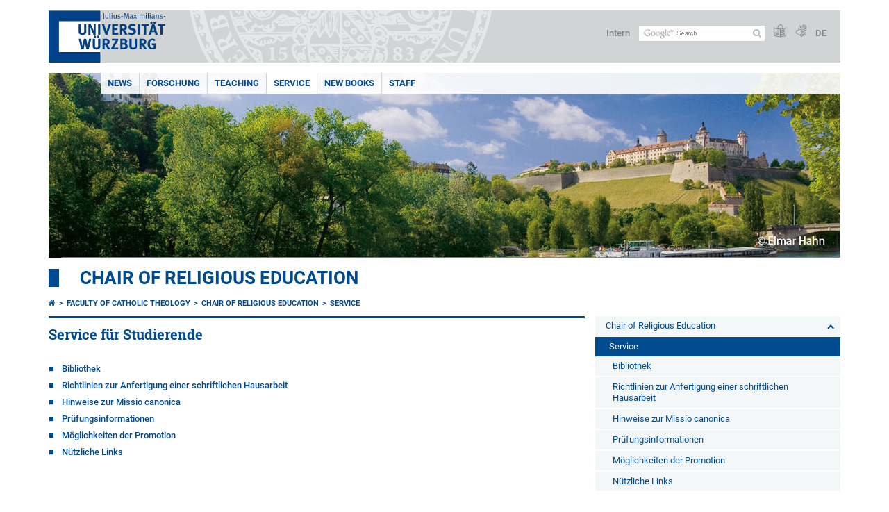

--- FILE ---
content_type: text/html; charset=utf-8
request_url: https://www.theologie.uni-wuerzburg.de/en/rp/service/
body_size: 8811
content:
<!DOCTYPE html>
<html dir="ltr" lang="en">
<head>

<meta charset="utf-8">
<!-- 
	This website is powered by TYPO3 - inspiring people to share!
	TYPO3 is a free open source Content Management Framework initially created by Kasper Skaarhoj and licensed under GNU/GPL.
	TYPO3 is copyright 1998-2026 of Kasper Skaarhoj. Extensions are copyright of their respective owners.
	Information and contribution at https://typo3.org/
-->



<title>Service - Chair of Religious Education</title>
<meta http-equiv="x-ua-compatible" content="IE=edge" />
<meta name="generator" content="TYPO3 CMS" />
<meta name="viewport" content="width=device-width, initial-scale=1.0" />
<meta name="twitter:card" content="summary" />
<meta name="date" content="2025-01-14" />


<link rel="stylesheet" href="/typo3temp/assets/compressed/merged-4b37a4b28e2011f9d17d18f413625de8-a90861707536465aaacbf512ee3ae60e.css.gzip?1765952950" media="all">
<link rel="stylesheet" href="/typo3temp/assets/compressed/merged-bd468f30b20fb3c6f9b7630b03866698-2c918c4544e4cf419b5aec44df6138a5.css.gzip?1701247136" media="screen">
<link rel="stylesheet" href="/typo3temp/assets/compressed/merged-21d7f4fc9e3c117c006b7a474b70d346-67702bc64d7a3ad4028482a349dab7c5.css.gzip?1701247136" media="print">



<script src="/typo3temp/assets/compressed/merged-cbc3b9cee04d0b5ce1db5b83afe78ea0-0d2b905a0f6ee977d2e028a16261b062.js.gzip?1701247136"></script>


<link rel="apple-touch-icon" sizes="180x180" href="/typo3conf/ext/uw_sitepackage/Resources/Public/Images/Favicons/apple-touch-icon.png">
        <link rel="icon" type="image/png" sizes="32x32" href="/typo3conf/ext/uw_sitepackage/Resources/Public/Images/Favicons/favicon-32x32.png">
        <link rel="icon" type="image/png" sizes="16x16" href="/typo3conf/ext/uw_sitepackage/Resources/Public/Images/Favicons/favicon-16x16.png">
        <link rel="manifest" href="/typo3conf/ext/uw_sitepackage/Resources/Public/Images/Favicons/manifest.json">
        <link rel="mask-icon" href="/typo3conf/ext/uw_sitepackage/Resources/Public/Images/Favicons/safari-pinned-tab.svg" color="#2b5797">
        <meta name="theme-color" content="#ffffff"><link rel="alternate" type="application/rss+xml" title="RSS-Feed Universität Würzburg: Neuigkeiten" href="https://www.uni-wuerzburg.de/index.php?id=1334&type=100" /><link rel="alternate" type="application/rss+xml" title="RSS-Feed Universität Würzburg: Aktuelle Veranstaltungen" href="https://www.uni-wuerzburg.de/index.php?id=197207&type=151" /><style>
    #mobile-mega-navigation {
        display: none;
    }

    #mobile-mega-navigation.mm-opened {
        display: inherit;
    }
</style>
<!-- Matomo Tracking -->
<script type="text/javascript">
    $.ajax({
        data: {
            "module": "API",
            "method": "UniWueTracking.getTrackingScript",
            "location": window.location.href
        },
        url: "https://webstats.uni-wuerzburg.de",
        dataType: "html",
        success: function(script) {
            $('body').append(script);
        } 
    });
</script>
<!-- End Matomo Tracking -->
<!-- Matomo Tag Manager -->
<script>
  var _mtm = window._mtm = window._mtm || [];
  _mtm.push({'mtm.startTime': (new Date().getTime()), 'event': 'mtm.Start'});
  (function() {
    var d=document, g=d.createElement('script'), s=d.getElementsByTagName('script')[0];
    g.async=true; g.src='https://webstats.uni-wuerzburg.de/js/container_81AEXS1l.js'; s.parentNode.insertBefore(g,s);
  })();
</script>
<!-- End Matomo Tag Manager -->
</head>
<body>
<nav role="presentation" aria-hidden="true" id="mobile-mega-navigation">
    <ul class="first-level"><li><a href="/en/rp/news/meldungen/" title="News">News</a><ul class="second-level"><li><a href="/en/rp/news/meldungen/" title="Meldungen">Meldungen</a></li></ul></li><li><a href="/en/rp/forschung/" title="Forschung">Forschung</a><ul class="second-level"><li><a href="/en/rp/forschung/gamification-im-religionsunterricht/" title="Gamification im Religionsunterricht">Gamification im Religionsunterricht</a></li><li><a href="/en/rp/forschung/wissenschaftstheorie-der-religionspaedagogik/" title="Wissenschaftstheorie der Religionspädagogik">Wissenschaftstheorie der Religionspädagogik</a></li><li><a href="/en/rp/forschung/theorie-und-praxis-einer-eschatologiedidaktik/" title="Theorie und Praxis einer Eschatologiedidaktik">Theorie und Praxis einer Eschatologiedidaktik</a></li><li><a href="/en/rp/forschung/kulturhermeneutische-erkundungen-in-religionsdidaktischer-absicht/" title="Kulturhermeneutische Erkundungen in religionsdidaktischer Absicht">Kulturhermeneutische Erkundungen in religionsdidaktischer Absicht</a></li><li><a href="/en/rp/forschung/religioese-bildung-in-der-kultur-der-digitalitaet-schwerpunkt-ki/" title="Religiöse Bildung in der Kultur der Digitalität (Schwerpunkt KI)">Religiöse Bildung in der Kultur der Digitalität (Schwerpunkt KI)</a></li><li><a href="/en/rp/forschung/theoexpert/" title="TheoExpert">TheoExpert</a></li><li><a href="/en/rp/forschung/intrapsychische-prozesse-interreligioesen-lernens/" title="Intrapsychische Prozesse interreligiösen Lernens">Intrapsychische Prozesse interreligiösen Lernens</a></li><li><a href="/en/rp/forschung/religioese-bildung-in-der-pluralitaet/" title="Religiöse Bildung in der Pluralität">Religiöse Bildung in der Pluralität</a></li><li><a href="/en/rp/forschung/religious-tolerance-in-school/" title="Religious Tolerance in School">Religious Tolerance in School</a></li><li><a href="/en/rp/forschung/die-auswirkungen-von-digitalen-medien-auf-lernprozesse/" title="Die Auswirkungen von digitalen Medien auf Lernprozesse">Die Auswirkungen von digitalen Medien auf Lernprozesse</a></li><li><a href="/en/rp/forschung/religion-and-human-rights-2012-2019/" title="Religion and Human Rights 2012 - 2019">Religion and Human Rights 2012 - 2019</a><ul class="third-level"><li><a href="/en/rp/forschung/religion-and-human-rights-2012-2019/information-about-the-project/" title="Information about the project">Information about the project</a></li><li><a href="/en/rp/forschung/religion-and-human-rights-2012-2019/participants-of-the-project/" title="Participants of the project">Participants of the project</a></li><li><a href="/en/rp/forschung/religion-and-human-rights-2012-2019/conferences/" title="Conferences">Conferences</a></li><li><a href="/en/rp/forschung/religion-and-human-rights-2012-2019/publications/" title="Publications">Publications</a></li><li><a href="/en/rp/forschung/religion-and-human-rights-2012-2019/members-only/" title="Members only">Members only</a><ul class="fourth-level"><li><a href="/en/rp/forschung/religion-and-human-rights-2012-2019/members-only/newsletters/" title="Newsletters">Newsletters</a></li><li><a href="/en/rp/forschung/religion-and-human-rights-2012-2019/members-only/instruments/" title="Instruments">Instruments</a></li><li><a href="/en/rp/forschung/religion-and-human-rights-2012-2019/members-only/minutes-from-the-conferences/" title="Minutes from the conferences">Minutes from the conferences</a></li></ul></li></ul></li><li><a href="/en/rp/forschung/liturgische-akteure-normen-und-gottesdienstliche-praxis/" title="Liturgische Akteure: Normen und gottesdienstliche Praxis">Liturgische Akteure: Normen und gottesdienstliche Praxis</a></li><li><a href="/en/rp/forschung/frauenmachtzukunft/" title="Frauen.Macht.Zukunft.">Frauen.Macht.Zukunft.</a></li><li><a href="/en/rp/forschung/gsik/" title="GSiK">GSiK</a><ul class="third-level"><li><a href="/en/rp/forschung/gsik/termine-und-veranstaltungen/" title="Termine und Veranstaltungen">Termine und Veranstaltungen</a></li></ul></li></ul></li><li><a href="/en/rp/teaching/" title="Teaching">Teaching</a></li><li class="Selected"><a href="/en/rp/service/" title="Service">Service</a><ul class="second-level"><li><a href="/en/rp/service/bibliothek/" title="Bibliothek">Bibliothek</a></li><li><a href="/en/rp/service/richtlinien-zur-anfertigung-einer-schriftlichen-hausarbeit/" title="Richtlinien zur Anfertigung einer schriftlichen Hausarbeit">Richtlinien zur Anfertigung einer schriftlichen Hausarbeit</a></li><li><a href="/en/rp/service/hinweise-zur-missio-canonica/" title="Hinweise zur Missio canonica">Hinweise zur Missio canonica</a></li><li><a href="/en/rp/service/pruefungsinformationen/" title="Prüfungsinformationen">Prüfungsinformationen</a></li><li><a href="/en/rp/service/moeglichkeiten-der-promotion/" title="Möglichkeiten der Promotion">Möglichkeiten der Promotion</a></li><li><a href="/en/rp/service/nuetzliche-links/" title="Nützliche Links">Nützliche Links</a></li></ul></li><li><a href="/en/rp/new-books/" title="New Books">New Books</a><ul class="second-level"><li><a href="/en/rp/buecher/das-ende-der-kreidezeit/" title="Das Ende der Kreidezeit">Das Ende der Kreidezeit</a></li><li><a href="/en/rp/buecher/wer-bin-ich-vor-dir/" title="Wer bin ich vor dir?">Wer bin ich vor dir?</a></li><li><a href="/en/rp/buecher/understanding-religion/" title="Understanding Religion">Understanding Religion</a></li><li><a href="/en/rp/buecher/professionalitaet-von-religionslehrkraeften/" title="Professionalität von Religionslehrkräften">Professionalität von Religionslehrkräften</a></li><li><a href="/en/rp/buecher/religionsdidaktik-in-der-10-auflage/" title="Religionsdidaktik in der 10. Auflage">Religionsdidaktik in der 10. Auflage</a></li><li><a href="/en/rp/buecher/religioese-signaturen-heute/" title="Religiöse Signaturen heute">Religiöse Signaturen heute</a></li></ul></li><li><a href="/en/rp/staff/" title="Staff">Staff</a><ul class="second-level"><li><a href="/en/rp/personen/prof-dr-johannes-heger/" title="Prof. Dr. Johannes Heger">Prof. Dr. Johannes Heger</a></li><li><a href="/en/rp/personen/pd-dr-boris-kalbheim/" title="PD Dr. Boris Kalbheim">PD Dr. Boris Kalbheim</a></li><li><a href="/en/rp/personen/dr-eva-maria-leven/" title="Dr. Eva-Maria Leven">Dr. Eva-Maria Leven</a></li><li><a href="/en/rp/personen/winnie-lotta-weghaus/" title="Winnie-Lotta Weghaus">Winnie-Lotta Weghaus</a></li><li><a href="/en/rp/personen/apl-prof-dr-stefan-heil/" title="Apl. Prof. Dr. Stefan Heil">Apl. Prof. Dr. Stefan Heil</a></li><li><a href="/en/rp/personen/anja-ehrenfeld-sekretaerin/" title="Anja Ehrenfeld, Sekretärin">Anja Ehrenfeld, Sekretärin</a></li><li><a href="/en/rp/personen/prof-em-hans-georg-ziebertz/" title="Prof. em. Hans-Georg Ziebertz">Prof. em. Hans-Georg Ziebertz</a></li></ul></li></ul>
</nav>

<div class="mobile-mega-navigation__additional-data">
    <a href="#page-wrapper" id="close-mobile-navigation" title="Close navigation"></a>
    
  
    
      
        <a href="/rp/service/">Deutsch</a>
      
    
      
    
  

    <a href="https://www.uni-wuerzburg.de/en/sonstiges/login/" title="Intern">Intern</a>
    
        <a class="page-header__icon-link" title="Summary of the website in easy language" href="https://www.uni-wuerzburg.de/en/sonstiges/barrierefreiheit/leichte-sprache/">
  <span class="icon-easy-to-read"></span>
</a>

    
    
        <a class="page-header__icon-link" title="Summary of the website in sign language" href="https://www.uni-wuerzburg.de/en/sonstiges/barrierefreiheit/gebaerdenvideos/">
  <span class="icon-sign-language"></span>
</a>

    
    <div>
        <form action="/suche/" class="page-header__search-form" role="search">
    <input type="hidden" name="ie" value="utf-8" />
    <input type="hidden" name="as_sitesearch" value="www.theologie.uni-wuerzburg.de//rp"/>
    <div class="page-header__search-form-input">
        <input type="text" name="q" title="" class="page-header__search-input page-header__search-input-en" aria-label="Search on website with Google" />

        <!-- Some IE does not submit a form without a submit button -->
        <input type="submit" value="Submit search" style="text-indent:-9999px" class="page-header__search-form-submit"/>
    </div>
</form>

    </div>
</div>


        <header role="banner" class="page-header">
            <a href="#mobile-mega-navigation" id="open-mobile-navigation" title="Open or close navigation"><span></span><span></span><span></span></a>
            <div class="page-header__logo">
                <a class="page-header__logo-link" href="https://www.uni-wuerzburg.de/en/">
                    <img src="/typo3conf/ext/uw_sitepackage/Resources/Public/Images/uni-wuerzburg-logo.svg" alt="To startpage" class="page-header__logo-full ">

                </a>
            </div>
            
            <div class="page-header__menu">
                <ul>
                    <li><a href="https://www.uni-wuerzburg.de/en/sonstiges/login/" title="Intern">Intern</a></li>
                    <li>
                        <form action="/suche/" class="page-header__search-form" role="search">
    <input type="hidden" name="ie" value="utf-8" />
    <input type="hidden" name="as_sitesearch" value="www.theologie.uni-wuerzburg.de//rp"/>
    <div class="page-header__search-form-input">
        <input type="text" name="q" title="" class="page-header__search-input page-header__search-input-en" aria-label="Search on website with Google" />

        <!-- Some IE does not submit a form without a submit button -->
        <input type="submit" value="Submit search" style="text-indent:-9999px" class="page-header__search-form-submit"/>
    </div>
</form>

                    </li>
                    
                        <li>
                            <a class="page-header__icon-link" title="Summary of the website in easy language" href="https://www.uni-wuerzburg.de/en/sonstiges/barrierefreiheit/leichte-sprache/">
  <span class="icon-easy-to-read"></span>
</a>

                        </li>
                    
                    
                        <li>
                            <a class="page-header__icon-link" title="Summary of the website in sign language" href="https://www.uni-wuerzburg.de/en/sonstiges/barrierefreiheit/gebaerdenvideos/">
  <span class="icon-sign-language"></span>
</a>

                        </li>
                    
                    <li>
                        
  
    
      
        <a href="/rp/service/">DE</a>
      
    
      
    
  

                    </li>
                </ul>
            </div>
        </header>
    

<div id="page-wrapper" data-label-next="Next slide" data-label-prev="Previous slide">
    <div class="hero-element">
    <nav role="navigation" class="mega-navigation simple"><ul class="mega-navigation__menu-level1"><li class="mega-navigation__link-level1 has-sub" aria-haspopup="true" aria-expanded="false"><a href="/en/rp/news/meldungen/" title="News" class="level1">News</a><div class="mega-navigation__submenu-container"><div class="col"><ul><li class="mega-navigation__link-level2"><a href="/en/rp/news/meldungen/" title="Meldungen">Meldungen</a></li></ul></div></div></li><li class="mega-navigation__link-level1 has-sub" aria-haspopup="true" aria-expanded="false"><a href="/en/rp/forschung/" title="Forschung" class="level1">Forschung</a><div class="mega-navigation__submenu-container"><div class="col"><ul><li class="mega-navigation__link-level2"><a href="/en/rp/forschung/gamification-im-religionsunterricht/" title="Gamification im Religionsunterricht">Gamification im Religionsunterricht</a></li><li class="mega-navigation__link-level2"><a href="/en/rp/forschung/wissenschaftstheorie-der-religionspaedagogik/" title="Wissenschaftstheorie der Religionspädagogik">Wissenschaftstheorie der Religionspädagogik</a></li><li class="mega-navigation__link-level2"><a href="/en/rp/forschung/theorie-und-praxis-einer-eschatologiedidaktik/" title="Theorie und Praxis einer Eschatologiedidaktik">Theorie und Praxis einer Eschatologiedidaktik</a></li><li class="mega-navigation__link-level2"><a href="/en/rp/forschung/kulturhermeneutische-erkundungen-in-religionsdidaktischer-absicht/" title="Kulturhermeneutische Erkundungen in religionsdidaktischer Absicht">Kulturhermeneutische Erkundungen in religionsdidaktischer Absicht</a></li><li class="mega-navigation__link-level2"><a href="/en/rp/forschung/religioese-bildung-in-der-kultur-der-digitalitaet-schwerpunkt-ki/" title="Religiöse Bildung in der Kultur der Digitalität (Schwerpunkt KI)">Religiöse Bildung in der Kultur der Digitalität (Schwerpunkt KI)</a></li><li class="mega-navigation__link-level2"><a href="/en/rp/forschung/theoexpert/" title="TheoExpert">TheoExpert</a></li><li class="mega-navigation__link-level2"><a href="/en/rp/forschung/intrapsychische-prozesse-interreligioesen-lernens/" title="Intrapsychische Prozesse interreligiösen Lernens">Intrapsychische Prozesse interreligiösen Lernens</a></li><li class="mega-navigation__link-level2"><a href="/en/rp/forschung/religioese-bildung-in-der-pluralitaet/" title="Religiöse Bildung in der Pluralität">Religiöse Bildung in der Pluralität</a></li><li class="mega-navigation__link-level2"><a href="/en/rp/forschung/religious-tolerance-in-school/" title="Religious Tolerance in School">Religious Tolerance in School</a></li><li class="mega-navigation__link-level2"><a href="/en/rp/forschung/die-auswirkungen-von-digitalen-medien-auf-lernprozesse/" title="Die Auswirkungen von digitalen Medien auf Lernprozesse">Die Auswirkungen von digitalen Medien auf Lernprozesse</a></li><li class="mega-navigation__link-level2"><a href="/en/rp/forschung/religion-and-human-rights-2012-2019/" title="Religion and Human Rights 2012 - 2019">Religion and Human Rights 2012 - 2019</a></li><li class="mega-navigation__link-level2"><a href="/en/rp/forschung/liturgische-akteure-normen-und-gottesdienstliche-praxis/" title="Liturgische Akteure: Normen und gottesdienstliche Praxis">Liturgische Akteure: Normen und gottesdienstliche Praxis</a></li><li class="mega-navigation__link-level2"><a href="/en/rp/forschung/frauenmachtzukunft/" title="Frauen.Macht.Zukunft.">Frauen.Macht.Zukunft.</a></li><li class="mega-navigation__link-level2"><a href="/en/rp/forschung/gsik/" title="GSiK">GSiK</a></li></ul></div></div></li><li class="mega-navigation__link-level1"><a href="/en/rp/teaching/" title="Teaching">Teaching</a></li><li class="mega-navigation__link-level1 active"><a href="/en/rp/service/" title="Service">Service</a><div class="mega-navigation__submenu-container"><div class="col"><ul><li class="mega-navigation__link-level2"><a href="/en/rp/service/bibliothek/" title="Bibliothek">Bibliothek</a></li><li class="mega-navigation__link-level2"><a href="/en/rp/service/richtlinien-zur-anfertigung-einer-schriftlichen-hausarbeit/" title="Richtlinien zur Anfertigung einer schriftlichen Hausarbeit">Richtlinien zur Anfertigung einer schriftlichen Hausarbeit</a></li><li class="mega-navigation__link-level2"><a href="/en/rp/service/hinweise-zur-missio-canonica/" title="Hinweise zur Missio canonica">Hinweise zur Missio canonica</a></li><li class="mega-navigation__link-level2"><a href="/en/rp/service/pruefungsinformationen/" title="Prüfungsinformationen">Prüfungsinformationen</a></li><li class="mega-navigation__link-level2"><a href="/en/rp/service/moeglichkeiten-der-promotion/" title="Möglichkeiten der Promotion">Möglichkeiten der Promotion</a></li><li class="mega-navigation__link-level2"><a href="/en/rp/service/nuetzliche-links/" title="Nützliche Links">Nützliche Links</a></li></ul></div></div></li><li class="mega-navigation__link-level1 has-sub" aria-haspopup="true" aria-expanded="false"><a href="/en/rp/new-books/" title="New Books" class="level1">New Books</a><div class="mega-navigation__submenu-container"><div class="col"><ul><li class="mega-navigation__link-level2"><a href="/en/rp/buecher/das-ende-der-kreidezeit/" title="Das Ende der Kreidezeit">Das Ende der Kreidezeit</a></li><li class="mega-navigation__link-level2"><a href="/en/rp/buecher/wer-bin-ich-vor-dir/" title="Wer bin ich vor dir?">Wer bin ich vor dir?</a></li><li class="mega-navigation__link-level2"><a href="/en/rp/buecher/understanding-religion/" title="Understanding Religion">Understanding Religion</a></li><li class="mega-navigation__link-level2"><a href="/en/rp/buecher/professionalitaet-von-religionslehrkraeften/" title="Professionalität von Religionslehrkräften">Professionalität von Religionslehrkräften</a></li><li class="mega-navigation__link-level2"><a href="/en/rp/buecher/religionsdidaktik-in-der-10-auflage/" title="Religionsdidaktik in der 10. Auflage">Religionsdidaktik in der 10. Auflage</a></li><li class="mega-navigation__link-level2"><a href="/en/rp/buecher/religioese-signaturen-heute/" title="Religiöse Signaturen heute">Religiöse Signaturen heute</a></li></ul></div></div></li><li class="mega-navigation__link-level1 has-sub" aria-haspopup="true" aria-expanded="false"><a href="/en/rp/staff/" title="Staff" class="level1">Staff</a><div class="mega-navigation__submenu-container"><div class="col"><ul><li class="mega-navigation__link-level2"><a href="/en/rp/personen/prof-dr-johannes-heger/" title="Prof. Dr. Johannes Heger">Prof. Dr. Johannes Heger</a></li><li class="mega-navigation__link-level2"><a href="/en/rp/personen/pd-dr-boris-kalbheim/" title="PD Dr. Boris Kalbheim">PD Dr. Boris Kalbheim</a></li><li class="mega-navigation__link-level2"><a href="/en/rp/personen/dr-eva-maria-leven/" title="Dr. Eva-Maria Leven">Dr. Eva-Maria Leven</a></li><li class="mega-navigation__link-level2"><a href="/en/rp/personen/winnie-lotta-weghaus/" title="Winnie-Lotta Weghaus">Winnie-Lotta Weghaus</a></li><li class="mega-navigation__link-level2"><a href="/en/rp/personen/apl-prof-dr-stefan-heil/" title="Apl. Prof. Dr. Stefan Heil">Apl. Prof. Dr. Stefan Heil</a></li><li class="mega-navigation__link-level2"><a href="/en/rp/personen/anja-ehrenfeld-sekretaerin/" title="Anja Ehrenfeld, Sekretärin">Anja Ehrenfeld, Sekretärin</a></li><li class="mega-navigation__link-level2"><a href="/en/rp/personen/prof-em-hans-georg-ziebertz/" title="Prof. em. Hans-Georg Ziebertz">Prof. em. Hans-Georg Ziebertz</a></li></ul></div></div></li></ul></nav>
    <div class="hero-element__slider m_default-layout">
        <ul class="hero-element__slider-list"><li class="hero-element__slider-item"><img src="/fileadmin/_processed_/c/b/csm_Stadt-Wuerzburg-Fluss-Burg-Freizeit_18e50a5de8.jpg" width="1140" height="267"  class="hero-element__slider-image" data-title="" data-description="" data-imageuid="587979" data-copyright="&quot;&quot;" data-link=""  alt="none" ></li></ul>
        <div class="element__slider-controls hidden">
  <button type="button" class="element__slider-startstop" data-stopped="0" data-start="Start animation" data-stop="Stop animation">
    Stop animation
  </button>
</div>
    </div>
</div>
    
    <div class="section-header">
        
                <a href="/en/rp/">Chair of Religious Education</a>
            
    </div>

    
        <div class="content no-padding-lr">
            <div class="default-layout">
                <main class="main-content without-left-menu" role="main">
                    <nav aria-label="Parent pages"><ul class="breadcrumb"><li class="breadcrumb__item"><a class="breadcrumb__link" title="Home" href="https://www.uni-wuerzburg.de/en/"><span class="icon-home"></span></a></li><li class="breadcrumb__item"><a href="/en/" title="Faculty of Catholic Theology" class="breadcrumb__link">Faculty of Catholic Theology</a></li><li class="breadcrumb__item"><a href="/en/rp/" title="Chair of Religious Education" class="breadcrumb__link">Chair of Religious Education </a></li><li class="breadcrumb__item"><a href="/en/rp/service/" title="Service" class="breadcrumb__link" aria-current="page">Service </a></li></ul></nav>
                    
                    
  <header>
      
          <h1>Service für Studierende</h1>
        
  </header>

                    
	

			<div id="c52031" class="frame frame-default frame-type-header frame-layout-0">
				
				
					



				
				
					



				
				
				
					



				
				
					



				
			</div>

		


	

			<div id="c52032" class="frame frame-default frame-type-menu_sitemap_pages frame-layout-0">
				
				
					



				
				
					

	



				
				

	
		<div class="csc-sitemap">
			

	
		<ul>
			
				<li>
					<a href="/en/rp/service/bibliothek/" title="Bibliothek">
					<span>Bibliothek</span>
					</a>
					

	


				</li>
			
				<li>
					<a href="/en/rp/service/richtlinien-zur-anfertigung-einer-schriftlichen-hausarbeit/" title="Richtlinien zur Anfertigung einer schriftlichen Hausarbeit">
					<span>Richtlinien zur Anfertigung einer schriftlichen Hausarbeit</span>
					</a>
					

	


				</li>
			
				<li>
					<a href="/en/rp/service/hinweise-zur-missio-canonica/" title="Hinweise zur Missio canonica">
					<span>Hinweise zur Missio canonica</span>
					</a>
					

	


				</li>
			
				<li>
					<a href="/en/rp/service/pruefungsinformationen/" title="Prüfungsinformationen">
					<span>Prüfungsinformationen</span>
					</a>
					

	


				</li>
			
				<li>
					<a href="/en/rp/service/moeglichkeiten-der-promotion/" title="Möglichkeiten der Promotion">
					<span>Möglichkeiten der Promotion</span>
					</a>
					

	


				</li>
			
				<li>
					<a href="/en/rp/service/nuetzliche-links/" title="Nützliche Links">
					<span>Nützliche Links</span>
					</a>
					

	


				</li>
			
		</ul>
	


		</div>
	


				
					



				
				
					



				
			</div>

		


                </main>

                <div class="navigation-right" role="navigation">
                    <ul class="meta-navigation m-is-backlink"><li class="meta-navigation__level1"><a href="/en/rp/" title="Chair of Religious Education" class="meta-navigation__link">Chair of Religious Education</a></li></ul><ul class="meta-navigation m-is-rightmenu"><li class="meta-navigation__level1"><a href="/en/rp/service/" title="Service" class="meta-navigation__link is-active">Service</a></li></ul><ul class="meta-navigation m-is-rightmenu"><li class="meta-navigation__level1"><a href="/en/rp/service/bibliothek/" title="Bibliothek" class="meta-navigation__link">Bibliothek</a></li><li class="meta-navigation__level1"><a href="/en/rp/service/richtlinien-zur-anfertigung-einer-schriftlichen-hausarbeit/" title="Richtlinien zur Anfertigung einer schriftlichen Hausarbeit" class="meta-navigation__link">Richtlinien zur Anfertigung einer schriftlichen Hausarbeit</a></li><li class="meta-navigation__level1"><a href="/en/rp/service/hinweise-zur-missio-canonica/" title="Hinweise zur Missio canonica" class="meta-navigation__link">Hinweise zur Missio canonica</a></li><li class="meta-navigation__level1"><a href="/en/rp/service/pruefungsinformationen/" title="Prüfungsinformationen" class="meta-navigation__link">Prüfungsinformationen</a></li><li class="meta-navigation__level1"><a href="/en/rp/service/moeglichkeiten-der-promotion/" title="Möglichkeiten der Promotion" class="meta-navigation__link">Möglichkeiten der Promotion</a></li><li class="meta-navigation__level1"><a href="/en/rp/service/nuetzliche-links/" title="Nützliche Links" class="meta-navigation__link">Nützliche Links</a></li></ul>
                </div>

                <aside class="aside-content without-left-menu " role="complementary">
                    
                    
                </aside>

                <div class="clear"></div>
            </div>
        </div>
    
    <div class="content colored" role="contentinfo">
    <div class="contact-data">
        
            <div class="contact-data__col-1">
                
	

			<div id="c537846" class="frame frame-default frame-type-list frame-layout-0">
				
				
					



				
				
					



				
				

    
        



  <nav aria-labelledby="socialLinksLabel">
    <span class="contact-data__title no-margin-bottom" id="socialLinksLabel">
      Social Media
    </span>
    <div class="socialLinksIcons">
        
            <a href="https://www.uni-wuerzburg.de/redirect/?u=https://www.instagram.com/uniwuerzburg/" aria-label="Open link to Instagram" class="contact-data__social-link icon-instagram-square"></a>
        
        
            <a href="https://www.uni-wuerzburg.de/redirect/?u=https://www.tiktok.com/@uniwuerzburg" aria-label="Open link to TikTok" class="contact-data__social-link icon-tiktok-square"></a>
        
        
          
              <a href="https://www.uni-wuerzburg.de/redirect/?u=https://www.linkedin.com/school/julius-maximilians-universitat-wurzburg/" aria-label="Open link to LinkedIn" class="contact-data__social-link icon-linkedin-square"></a>
          
        
            <a href="https://www.uni-wuerzburg.de/redirect/?u=https://www.facebook.com/uniwue" aria-label="Open link to Facebook" class="contact-data__social-link icon-facebook-square"></a>
        
        
            <a href="https://www.uni-wuerzburg.de/redirect/?u=https://www.youtube.com/user/uniwuerzburg" aria-label="Open link to YouTube" class="contact-data__social-link icon-youtube-square"></a>
        
    </div>
  </nav>




    


				
					



				
				
					



				
			</div>

		


            </div>
        
        <div class="contact-data__col-2 ">
            
	

			<div id="c539204" class="frame frame-default frame-type-list frame-layout-0">
				
				
					



				
				
					



				
				

    
        



  <aside aria-labelledby="footerContactLabel">
    <span class="contact-data__title" id="footerContactLabel">
      <a href="https://www.uni-wuerzburg.de/en/sonstiges/contact/" class="more-link no-margin">Contact</a>
    </span>

    <p>
      
        Lehrstuhl für Religionspädagogik und Didaktik des Religionsunterrichts<br>
      
      
      
        Bibrastraße 14<br>
      
      
      97070 Würzburg
    </p>

    <p>
      
        Phone: +49 931 31-83131<br>
      
      
      
        <a class="mail" href="mailto:kath.rp@uni-wuerzburg.de">Email</a>
      
    </p>

    <p>
      <a href="https://wueaddress.uni-wuerzburg.de/" class="more-link no-margin" target="_blank"><b>Find Contact</b></a>
    </p>
  </aside>




    


				
					



				
				
					



				
			</div>

		


        </div>
        <div class="contact-data__col-4">
            <div class="maps-tabs">
                
	

			<div id="c539203" class="frame frame-default frame-type-list frame-layout-0">
				
				
					



				
				
					



				
				

    
        



  <div class="maps-tabs__places">
    <nav aria-labelledby="locationMapLabel">
      <span class="contact-data__title" id="locationMapLabel">
        <a class="more-link no-margin" href="https://www.uni-wuerzburg.de/en/sonstiges/lageplan/">How to Find Us</a>
      </span>
      <ul>
        
          <li><a href="#" data-map="0" class="maps-tabs__link active">Bibrastraße 14</a></li>
        
      </ul>
    </nav>
  </div>
  <div class="maps-tabs__maps">
    
      <span class="maps-tabs__accordion-head active accordion__active" data-map="0">Bibrastraße 14</span>
      <div class="maps-tabs__map accordion__active front" data-map="0" style="">
        <a href="https://wueaddress.uni-wuerzburg.de/building/1161" target="_blank">
          
          <img data-imageuid="426287" data-copyright="&quot;Kartenbild hergestellt aus \u003Ca href=&#039;http:\/\/www.openstreetmap.org\/&#039;\u003EOpenStreetMap-Daten\u003C\/a\u003E | Lizenz: \u003Ca href=&#039;https:\/\/opendatacommons.org\/licenses\/odbl\/&#039;\u003EOpen Database License (ODbL)\u003C\/a\u003E | \u00a9 \u003Ca href=&#039;https:\/\/www.openstreetmap.org\/copyright&#039;\u003EOpenStreetMap-Mitwirkende\u003C\/a\u003E&quot;" src="/fileadmin/uniwue/maps/1161.png" width="556" height="190" alt="Navigationsadresse: Bibrastraße 14, 97070 Würzburg" title="Gebäude Bibrastraße 14" />
        </a>
      </div>
    
  </div>




    


				
					



				
				
					



				
			</div>

		


                <div class="clear"></div>
            </div>
        </div>
        <div class="clear"></div>
    </div>
</div>
    <div class="footer" role="contentinfo">
    <div class="footer__col"><ul class="footer__menu"><li class="footer__menu-level1"><a href="https://www.uni-wuerzburg.de/en/" class="footer__link bold"><span class="icon-chevron-right"></span>Home</a></li><li><a href="https://www.uni-wuerzburg.de/en/university/" title="The University" class="footer__link"><span class="icon-chevron-right"></span>The University</a></li><li><a href="https://www.uni-wuerzburg.de/en/studying-at-jmu/" title="Studying at JMU" class="footer__link"><span class="icon-chevron-right"></span>Studying at JMU</a></li><li><a href="https://www.uni-wuerzburg.de/en/research/" title="Research" class="footer__link"><span class="icon-chevron-right"></span>Research</a></li><li><a href="https://www.uni-wuerzburg.de/en/teaching/" title="Teaching" class="footer__link"><span class="icon-chevron-right"></span>Teaching</a></li><li><a href="https://www.uni-wuerzburg.de/en/institutions/overview/" title="Institutions" class="footer__link"><span class="icon-chevron-right"></span>Institutions</a></li><li><a href="https://www.uni-wuerzburg.de/en/international/" title="International" class="footer__link"><span class="icon-chevron-right"></span>International</a></li></ul></div><div class="footer__col"><ul class="footer__menu"><li class="footer__menu-level1"><a href="https://www.uni-wuerzburg.de/en/" class="footer__link bold"><span class="icon-chevron-right"></span>The University</a></li><li><a href="https://www.uni-wuerzburg.de/en/studying-at-jmu/studienangelegenheiten/dates-and-deadlines/" title="Dates and Deadlines" class="footer__link"><span class="icon-chevron-right"></span>Dates and Deadlines</a></li><li><a href="https://www.uni-wuerzburg.de/en/studium/angebot/" title="Degree Programmes and Subjects" class="footer__link"><span class="icon-chevron-right"></span>Degree Programmes and Subjects</a></li><li><a href="https://www.uni-wuerzburg.de/en/news-and-events/news/archive/" title="News" class="footer__link"><span class="icon-chevron-right"></span>News</a></li><li><a href="https://www.uni-wuerzburg.de/en/jobs/" title="Jobs at JMU" class="footer__link"><span class="icon-chevron-right"></span>Jobs at JMU</a></li><li><a href="https://www.uni-wuerzburg.de/en/university-employees/" title="Staff Members" class="footer__link"><span class="icon-chevron-right"></span>Staff Members</a></li><li><a href="https://www.uni-wuerzburg.de/en/verwaltung/verwaltungsabc/" title="Glossary of Administrative Terms" class="footer__link"><span class="icon-chevron-right"></span>Glossary of Administrative Terms</a></li><li><a href="https://www.uni-wuerzburg.de/en/amtl-veroeffentlichungen/" title="Official publications" class="footer__link"><span class="icon-chevron-right"></span>Official publications</a></li></ul></div><div class="footer__col"><ul class="footer__menu"><li class="footer__menu-level1"><a href="https://www.uni-wuerzburg.de/en/institutions/overview/" class="footer__link bold"><span class="icon-chevron-right"></span>Services</a></li><li><a href="https://www.bibliothek.uni-wuerzburg.de/en/" title="University Library" class="footer__link"><span class="icon-chevron-right"></span>University Library</a></li><li><a href="https://www.rz.uni-wuerzburg.de/en/" title="IT Services" class="footer__link"><span class="icon-chevron-right"></span>IT Services</a></li><li><a href="https://www.hochschulsport-wuerzburg.de/" title="University Sport" class="footer__link"><span class="icon-chevron-right"></span>University Sport</a></li><li><a href="https://www.uni-wuerzburg.de/en/studying-at-jmu/zsb/" title="Academic Advisory Service" class="footer__link"><span class="icon-chevron-right"></span>Academic Advisory Service</a></li><li><a href="https://www.uni-wuerzburg.de/en/studying-at-jmu/examination-office/" title="Examination Office" class="footer__link"><span class="icon-chevron-right"></span>Examination Office</a></li><li><a href="https://www.uni-wuerzburg.de/en/studying-at-jmu/studienangelegenheiten/" title="Student Affairs" class="footer__link"><span class="icon-chevron-right"></span>Student Affairs</a></li><li><a href="https://www.uni-wuerzburg.de/en/stuv/" title="Student Representation" class="footer__link"><span class="icon-chevron-right"></span>Student Representation</a></li><li><a href="https://www.uni-wuerzburg.de/en/career/" title="Career Centre" class="footer__link"><span class="icon-chevron-right"></span>Career Centre</a></li></ul></div><div class="footer__col"><ul class="footer__menu"><li class="footer__menu-level1">Your JMU</li><li><a href="http://wuestudy.uni-wuerzburg.de/" title="WueStudy" class="footer__link"><span class="icon-chevron-right"></span>WueStudy</a></li><li><a href="https://wuecampus.uni-wuerzburg.de" title="WueCampus" class="footer__link"><span class="icon-chevron-right"></span>WueCampus</a></li><li><a href="https://www.uni-wuerzburg.de/en/studium/vorlesungsverzeichnis/" title="Class Schedule" class="footer__link"><span class="icon-chevron-right"></span>Class Schedule</a></li><li><a href="https://www.uni-wuerzburg.de/en/studying-at-jmu/studienangelegenheiten/application-and-enrolment/daten-online/start-onlineservice/" title="Online Enrolment" class="footer__link"><span class="icon-chevron-right"></span>Online Enrolment</a></li><li><a href="https://katalog.bibliothek.uni-wuerzburg.de/TouchPoint/start.do?View=sunrise&amp;Language=de" title="Library Catalogue" class="footer__link"><span class="icon-chevron-right"></span>Library Catalogue</a></li></ul></div><div class="footer__col"><ul class="footer__menu"><li class="footer__menu-level1"><a href="https://www.uni-wuerzburg.de/en/sonstiges/contact/" class="footer__link bold"><span class="icon-chevron-right"></span>Contact</a></li><li><a href="https://wueaddress.uni-wuerzburg.de/" title="Phone and Address Directory" class="footer__link"><span class="icon-chevron-right"></span>Phone and Address Directory</a></li><li><a href="https://www.uni-wuerzburg.de/en/sonstiges/lageplan/" title="How to Find Us" class="footer__link"><span class="icon-chevron-right"></span>How to Find Us</a></li><li><a href="https://www.uni-wuerzburg.de/en/press/" title="Press" class="footer__link"><span class="icon-chevron-right"></span>Press</a></li><li><a href="https://www.uni-wuerzburg.de/en/studying-at-jmu/zsb/what-we-offer/telephone-hotline/" title="Academic Advisory Service" class="footer__link"><span class="icon-chevron-right"></span>Academic Advisory Service</a></li><li><a href="https://www.uni-wuerzburg.de/en/administration/breakdown-acceptance/" title="Störungsannahme" class="footer__link"><span class="icon-chevron-right"></span>Störungsannahme</a></li><li><a href="https://www.uni-wuerzburg.de/en/administration/technical-maintenance/" title="Technical Maintenance Service" class="footer__link"><span class="icon-chevron-right"></span>Technical Maintenance Service</a></li><li><a href="https://www.uni-wuerzburg.de/en/verwaltung/agtu/aufgaben/gesundheitsschutz/emergency-contacts/" title="Need help quickly?" class="footer__link"><span class="icon-chevron-right"></span>Need help quickly?</a></li></ul></div>
    <div class="footer__col">
        <ul class="footer__menu">
            <li class="footer__menu-level1 bold">
                Page options
            </li>
            <li>
                <a class="footer__link" href="/en/rp/sonstiges/sitemap/">
                    <span class="icon-chevron-right"></span>
                    Sitemap
                </a>
            </li>
            <li id="js-picture-credits-link__container">
                <a href="#js-picture-credits" class="footer__link" id="js-toggle-picture-credits">
                    <span class="icon-chevron-right"></span>
                    Picture credits
                </a>
            </li>
            <li>
                <a class="footer__link" href="#top">
                    <span class="icon-chevron-right"></span>
                    To top
                </a>
            </li>
        </ul>

        <div class="footer__last-changed">
            <div class="footer__last-changed-header">
                Last update:
            </div>
            14.01.2025
        </div>

        <div class="footer__page-uid">
            <div class="footer__page-uid-header">
                <a href="/index.php?id=39407" rel="nofollow">Page:</a> <span class="footer__page-uid-value">39407/294</span>
            </div>
        </div>

    </div>
    <div class="clear"></div>
</div>

<div class="picture-credits hidden" id="js-picture-credits" data-titleimage="Image: ">
    <h3>Picture credits</h3>
</div>

<div class="content" role="contentinfo">
    <div class="disclaimer">
        <ul><li><a href="https://www.uni-wuerzburg.de/en/sonstiges/imprint-privacy-policy/" title="Imprint + Privacy Policy">Imprint + Privacy Policy</a></li><li><a href="https://www.uni-wuerzburg.de/en/sonstiges/privacy-disclaimer/" title="Privacy Disclaimer">Privacy Disclaimer</a></li><li><a href="https://www.uni-wuerzburg.de/en/sonstiges/barrierefreiheit/barrierefreiheit/" title="Erklärung zur Barrierefreiheit">Barrierefreiheit</a></li></ul>
    </div>
</div>


</div>
<script src="/typo3temp/assets/compressed/merged-9c500688b32a3b38853cebb16a293582-9240603b045a1d8427ab96159a49b5b0.js.gzip?1765952950"></script>
<script src="/typo3temp/assets/compressed/merged-75e3a5c0ee6cbe38962798bd61b5ecbe-61f20dbbea208357c59718fd1a8e0346.js.gzip?1701247136"></script>
<script src="/typo3temp/assets/compressed/Form.min-e75beb9dfb706bf6954cd7398e0b3472.js.gzip?1765952950" defer="defer"></script>


</body>
</html>